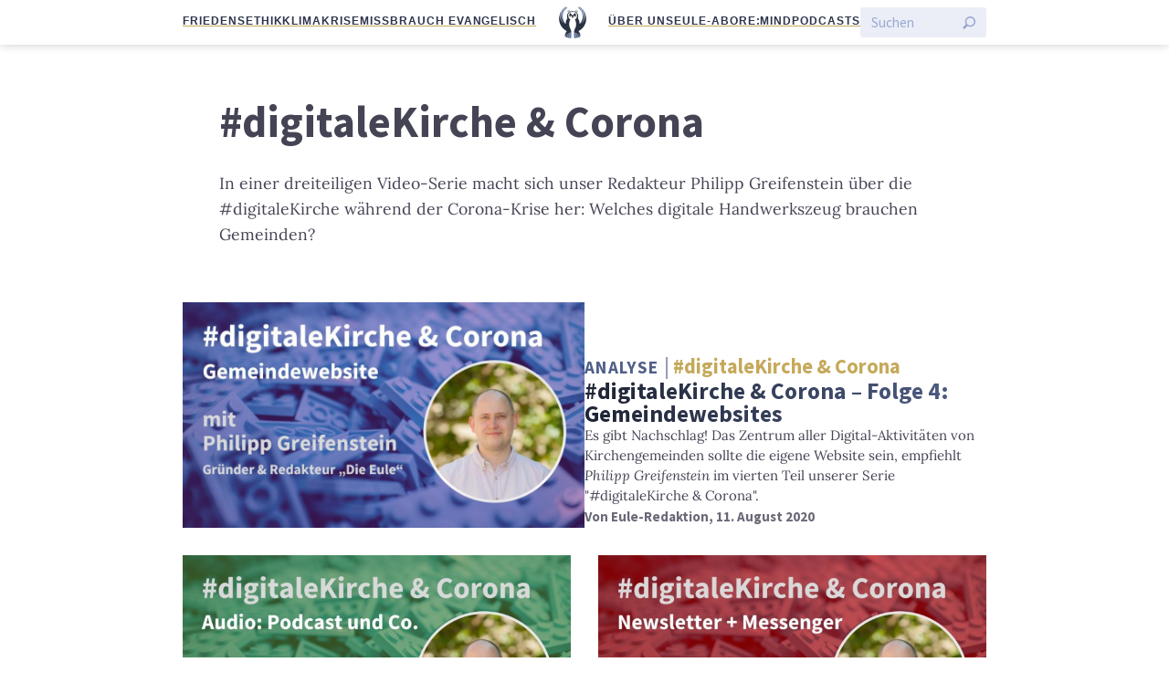

--- FILE ---
content_type: text/html; charset=UTF-8
request_url: https://eulemagazin.de/ressort/digitalekirche-und-corona/
body_size: 7335
content:
<!doctype html>
<html lang="de" class="no-js">
<head>
    <meta charset="utf-8">
    <meta http-equiv="X-UA-Compatible" content="IE=edge">
    <title>#digitaleKirche &amp; Corona | Die Eule</title>
    <meta name="HandheldFriendly" content="True">
    <meta name="MobileOptimized" content="320">
    <meta name="viewport" content="width=device-width, initial-scale=1"/>
    <meta name='robots' content='max-image-preview:large' />
	<style>img:is([sizes="auto" i], [sizes^="auto," i]) { contain-intrinsic-size: 3000px 1500px }</style>
	<link rel="alternate" type="application/rss+xml" title="Die Eule &raquo; Feed" href="https://eulemagazin.de/feed/" />
<link rel="alternate" type="application/rss+xml" title="Die Eule &raquo; Kommentar-Feed" href="https://eulemagazin.de/comments/feed/" />

<link rel="alternate" type="application/rss+xml" title="Podcast Feed: Eule-Podcast (MP3 Feed)" href="https://eulemagazin.de/feed/mp3/" />
<link rel="alternate" type="application/rss+xml" title="Podcast Feed: Eule-Podcast (What the Facts?!)" href="https://eulemagazin.de/feed/wtf-podcast/" />
<link rel="alternate" type="application/rss+xml" title="Die Eule &raquo; #digitaleKirche &amp; Corona Kategorie-Feed" href="https://eulemagazin.de/ressort/digitalekirche-und-corona/feed/" />
<link rel='stylesheet' id='devotionalium-css' href='https://eulemagazin.de/wp-content/plugins/devotionalium/src/css/devotionalium.css?ver=6.8.3' type='text/css' media='all' />
<link rel='stylesheet' id='eule-stylesheet-css' href='https://eulemagazin.de/wp-content/themes/eule/src/css/style.css?ver=1.0.6' type='text/css' media='all' />
<link rel='stylesheet' id='podlove-frontend-css-css' href='https://eulemagazin.de/wp-content/plugins/podlove-podcasting-plugin-for-wordpress/css/frontend.css?ver=1.0' type='text/css' media='all' />
<link rel='stylesheet' id='podlove-admin-font-css' href='https://eulemagazin.de/wp-content/plugins/podlove-podcasting-plugin-for-wordpress/css/admin-font.css?ver=4.2.7' type='text/css' media='all' />
<link rel='stylesheet' id='wp-block-library-css' href='https://eulemagazin.de/wp-includes/css/dist/block-library/style.min.css?ver=6.8.3' type='text/css' media='all' />
<style id='classic-theme-styles-inline-css' type='text/css'>
/*! This file is auto-generated */
.wp-block-button__link{color:#fff;background-color:#32373c;border-radius:9999px;box-shadow:none;text-decoration:none;padding:calc(.667em + 2px) calc(1.333em + 2px);font-size:1.125em}.wp-block-file__button{background:#32373c;color:#fff;text-decoration:none}
</style>
<style id='global-styles-inline-css' type='text/css'>
:root{--wp--preset--aspect-ratio--square: 1;--wp--preset--aspect-ratio--4-3: 4/3;--wp--preset--aspect-ratio--3-4: 3/4;--wp--preset--aspect-ratio--3-2: 3/2;--wp--preset--aspect-ratio--2-3: 2/3;--wp--preset--aspect-ratio--16-9: 16/9;--wp--preset--aspect-ratio--9-16: 9/16;--wp--preset--color--black: #000000;--wp--preset--color--cyan-bluish-gray: #abb8c3;--wp--preset--color--white: #ffffff;--wp--preset--color--pale-pink: #f78da7;--wp--preset--color--vivid-red: #cf2e2e;--wp--preset--color--luminous-vivid-orange: #ff6900;--wp--preset--color--luminous-vivid-amber: #fcb900;--wp--preset--color--light-green-cyan: #7bdcb5;--wp--preset--color--vivid-green-cyan: #00d084;--wp--preset--color--pale-cyan-blue: #8ed1fc;--wp--preset--color--vivid-cyan-blue: #0693e3;--wp--preset--color--vivid-purple: #9b51e0;--wp--preset--gradient--vivid-cyan-blue-to-vivid-purple: linear-gradient(135deg,rgba(6,147,227,1) 0%,rgb(155,81,224) 100%);--wp--preset--gradient--light-green-cyan-to-vivid-green-cyan: linear-gradient(135deg,rgb(122,220,180) 0%,rgb(0,208,130) 100%);--wp--preset--gradient--luminous-vivid-amber-to-luminous-vivid-orange: linear-gradient(135deg,rgba(252,185,0,1) 0%,rgba(255,105,0,1) 100%);--wp--preset--gradient--luminous-vivid-orange-to-vivid-red: linear-gradient(135deg,rgba(255,105,0,1) 0%,rgb(207,46,46) 100%);--wp--preset--gradient--very-light-gray-to-cyan-bluish-gray: linear-gradient(135deg,rgb(238,238,238) 0%,rgb(169,184,195) 100%);--wp--preset--gradient--cool-to-warm-spectrum: linear-gradient(135deg,rgb(74,234,220) 0%,rgb(151,120,209) 20%,rgb(207,42,186) 40%,rgb(238,44,130) 60%,rgb(251,105,98) 80%,rgb(254,248,76) 100%);--wp--preset--gradient--blush-light-purple: linear-gradient(135deg,rgb(255,206,236) 0%,rgb(152,150,240) 100%);--wp--preset--gradient--blush-bordeaux: linear-gradient(135deg,rgb(254,205,165) 0%,rgb(254,45,45) 50%,rgb(107,0,62) 100%);--wp--preset--gradient--luminous-dusk: linear-gradient(135deg,rgb(255,203,112) 0%,rgb(199,81,192) 50%,rgb(65,88,208) 100%);--wp--preset--gradient--pale-ocean: linear-gradient(135deg,rgb(255,245,203) 0%,rgb(182,227,212) 50%,rgb(51,167,181) 100%);--wp--preset--gradient--electric-grass: linear-gradient(135deg,rgb(202,248,128) 0%,rgb(113,206,126) 100%);--wp--preset--gradient--midnight: linear-gradient(135deg,rgb(2,3,129) 0%,rgb(40,116,252) 100%);--wp--preset--font-size--small: 13px;--wp--preset--font-size--medium: 20px;--wp--preset--font-size--large: 36px;--wp--preset--font-size--x-large: 42px;--wp--preset--spacing--20: 0.44rem;--wp--preset--spacing--30: 0.67rem;--wp--preset--spacing--40: 1rem;--wp--preset--spacing--50: 1.5rem;--wp--preset--spacing--60: 2.25rem;--wp--preset--spacing--70: 3.38rem;--wp--preset--spacing--80: 5.06rem;--wp--preset--shadow--natural: 6px 6px 9px rgba(0, 0, 0, 0.2);--wp--preset--shadow--deep: 12px 12px 50px rgba(0, 0, 0, 0.4);--wp--preset--shadow--sharp: 6px 6px 0px rgba(0, 0, 0, 0.2);--wp--preset--shadow--outlined: 6px 6px 0px -3px rgba(255, 255, 255, 1), 6px 6px rgba(0, 0, 0, 1);--wp--preset--shadow--crisp: 6px 6px 0px rgba(0, 0, 0, 1);}:where(.is-layout-flex){gap: 0.5em;}:where(.is-layout-grid){gap: 0.5em;}body .is-layout-flex{display: flex;}.is-layout-flex{flex-wrap: wrap;align-items: center;}.is-layout-flex > :is(*, div){margin: 0;}body .is-layout-grid{display: grid;}.is-layout-grid > :is(*, div){margin: 0;}:where(.wp-block-columns.is-layout-flex){gap: 2em;}:where(.wp-block-columns.is-layout-grid){gap: 2em;}:where(.wp-block-post-template.is-layout-flex){gap: 1.25em;}:where(.wp-block-post-template.is-layout-grid){gap: 1.25em;}.has-black-color{color: var(--wp--preset--color--black) !important;}.has-cyan-bluish-gray-color{color: var(--wp--preset--color--cyan-bluish-gray) !important;}.has-white-color{color: var(--wp--preset--color--white) !important;}.has-pale-pink-color{color: var(--wp--preset--color--pale-pink) !important;}.has-vivid-red-color{color: var(--wp--preset--color--vivid-red) !important;}.has-luminous-vivid-orange-color{color: var(--wp--preset--color--luminous-vivid-orange) !important;}.has-luminous-vivid-amber-color{color: var(--wp--preset--color--luminous-vivid-amber) !important;}.has-light-green-cyan-color{color: var(--wp--preset--color--light-green-cyan) !important;}.has-vivid-green-cyan-color{color: var(--wp--preset--color--vivid-green-cyan) !important;}.has-pale-cyan-blue-color{color: var(--wp--preset--color--pale-cyan-blue) !important;}.has-vivid-cyan-blue-color{color: var(--wp--preset--color--vivid-cyan-blue) !important;}.has-vivid-purple-color{color: var(--wp--preset--color--vivid-purple) !important;}.has-black-background-color{background-color: var(--wp--preset--color--black) !important;}.has-cyan-bluish-gray-background-color{background-color: var(--wp--preset--color--cyan-bluish-gray) !important;}.has-white-background-color{background-color: var(--wp--preset--color--white) !important;}.has-pale-pink-background-color{background-color: var(--wp--preset--color--pale-pink) !important;}.has-vivid-red-background-color{background-color: var(--wp--preset--color--vivid-red) !important;}.has-luminous-vivid-orange-background-color{background-color: var(--wp--preset--color--luminous-vivid-orange) !important;}.has-luminous-vivid-amber-background-color{background-color: var(--wp--preset--color--luminous-vivid-amber) !important;}.has-light-green-cyan-background-color{background-color: var(--wp--preset--color--light-green-cyan) !important;}.has-vivid-green-cyan-background-color{background-color: var(--wp--preset--color--vivid-green-cyan) !important;}.has-pale-cyan-blue-background-color{background-color: var(--wp--preset--color--pale-cyan-blue) !important;}.has-vivid-cyan-blue-background-color{background-color: var(--wp--preset--color--vivid-cyan-blue) !important;}.has-vivid-purple-background-color{background-color: var(--wp--preset--color--vivid-purple) !important;}.has-black-border-color{border-color: var(--wp--preset--color--black) !important;}.has-cyan-bluish-gray-border-color{border-color: var(--wp--preset--color--cyan-bluish-gray) !important;}.has-white-border-color{border-color: var(--wp--preset--color--white) !important;}.has-pale-pink-border-color{border-color: var(--wp--preset--color--pale-pink) !important;}.has-vivid-red-border-color{border-color: var(--wp--preset--color--vivid-red) !important;}.has-luminous-vivid-orange-border-color{border-color: var(--wp--preset--color--luminous-vivid-orange) !important;}.has-luminous-vivid-amber-border-color{border-color: var(--wp--preset--color--luminous-vivid-amber) !important;}.has-light-green-cyan-border-color{border-color: var(--wp--preset--color--light-green-cyan) !important;}.has-vivid-green-cyan-border-color{border-color: var(--wp--preset--color--vivid-green-cyan) !important;}.has-pale-cyan-blue-border-color{border-color: var(--wp--preset--color--pale-cyan-blue) !important;}.has-vivid-cyan-blue-border-color{border-color: var(--wp--preset--color--vivid-cyan-blue) !important;}.has-vivid-purple-border-color{border-color: var(--wp--preset--color--vivid-purple) !important;}.has-vivid-cyan-blue-to-vivid-purple-gradient-background{background: var(--wp--preset--gradient--vivid-cyan-blue-to-vivid-purple) !important;}.has-light-green-cyan-to-vivid-green-cyan-gradient-background{background: var(--wp--preset--gradient--light-green-cyan-to-vivid-green-cyan) !important;}.has-luminous-vivid-amber-to-luminous-vivid-orange-gradient-background{background: var(--wp--preset--gradient--luminous-vivid-amber-to-luminous-vivid-orange) !important;}.has-luminous-vivid-orange-to-vivid-red-gradient-background{background: var(--wp--preset--gradient--luminous-vivid-orange-to-vivid-red) !important;}.has-very-light-gray-to-cyan-bluish-gray-gradient-background{background: var(--wp--preset--gradient--very-light-gray-to-cyan-bluish-gray) !important;}.has-cool-to-warm-spectrum-gradient-background{background: var(--wp--preset--gradient--cool-to-warm-spectrum) !important;}.has-blush-light-purple-gradient-background{background: var(--wp--preset--gradient--blush-light-purple) !important;}.has-blush-bordeaux-gradient-background{background: var(--wp--preset--gradient--blush-bordeaux) !important;}.has-luminous-dusk-gradient-background{background: var(--wp--preset--gradient--luminous-dusk) !important;}.has-pale-ocean-gradient-background{background: var(--wp--preset--gradient--pale-ocean) !important;}.has-electric-grass-gradient-background{background: var(--wp--preset--gradient--electric-grass) !important;}.has-midnight-gradient-background{background: var(--wp--preset--gradient--midnight) !important;}.has-small-font-size{font-size: var(--wp--preset--font-size--small) !important;}.has-medium-font-size{font-size: var(--wp--preset--font-size--medium) !important;}.has-large-font-size{font-size: var(--wp--preset--font-size--large) !important;}.has-x-large-font-size{font-size: var(--wp--preset--font-size--x-large) !important;}
:where(.wp-block-post-template.is-layout-flex){gap: 1.25em;}:where(.wp-block-post-template.is-layout-grid){gap: 1.25em;}
:where(.wp-block-columns.is-layout-flex){gap: 2em;}:where(.wp-block-columns.is-layout-grid){gap: 2em;}
:root :where(.wp-block-pullquote){font-size: 1.5em;line-height: 1.6;}
</style>
<script type="text/javascript" src="https://eulemagazin.de/wp-includes/js/jquery/jquery.min.js?ver=3.7.1" id="jquery-core-js"></script>
<script type="text/javascript" src="https://eulemagazin.de/wp-includes/js/jquery/jquery-migrate.min.js?ver=3.4.1" id="jquery-migrate-js"></script>
<script type="text/javascript" src="https://eulemagazin.de/wp-content/plugins/podlove-podcasting-plugin-for-wordpress/lib/modules/podlove_web_player/player_v4/dist/embed.js?ver=4.2.7" id="podlove-player4-embed-js"></script>
<script type="text/javascript" src="https://eulemagazin.de/wp-content/plugins/podlove-podcasting-plugin-for-wordpress/lib/modules/podlove_web_player/player_v4/pwp4.js?ver=4.2.7" id="podlove-pwp4-player-js"></script>
<link rel="https://api.w.org/" href="https://eulemagazin.de/wp-json/" /><link rel="alternate" title="JSON" type="application/json" href="https://eulemagazin.de/wp-json/wp/v2/categories/1172" /><meta name="generator" content="WordPress 6.8.3" />
<meta name="msapplication-TileColor"
      content="#f01d4f">
<meta name="msapplication-TileImage"
      content="https://eulemagazin.de/wp-content/themes/eule/src/public/img/logo_gray_big.png">
<link rel="pingback" href="https://eulemagazin.de/xmlrpc.php">
<meta property="fb:pages" content="1213621815450845">
<meta property="og:description" content="Magazin für Kirche, Politik und Kultur">

<meta name="twitter:card" content="summary_large_image">
<meta name="twitter:site" content="@eulemagazin">
<meta name="twitter:title" content="#digitaleKirche &#038; Corona &#8211; Folge 4: Gemeindewebsites">
<meta name="twitter:description" content="Magazin für Kirche, Politik und Kultur">
<meta name="facebook-domain-verification" content="lils9r7vkhhoszp2tbae9fsb5m8wvz" />

    <meta name="twitter:image" content="https://eulemagazin.de/wp-content/uploads/thumbnail4-1024x576.jpg">
    <meta property='og:image' content="https://eulemagazin.de/wp-content/uploads/thumbnail4-1024x576.jpg">

<script type="text/javascript" src="https://steadyhq.com/widget_loader/c9c7a224-f7ac-45eb-a12d-c4199c370301"></script>
<!-- <script type="text/javascript" src="https://steadyhq.com/widget_loader/e364c39e-4a73-4d43-94a9-22e53df00685"></script> --><link rel="icon" href="https://eulemagazin.de/wp-content/uploads/cropped-favicon-32x32.png" sizes="32x32" />
<link rel="icon" href="https://eulemagazin.de/wp-content/uploads/cropped-favicon-192x192.png" sizes="192x192" />
<link rel="apple-touch-icon" href="https://eulemagazin.de/wp-content/uploads/cropped-favicon-180x180.png" />
<meta name="msapplication-TileImage" content="https://eulemagazin.de/wp-content/uploads/cropped-favicon-270x270.png" />
</head>
<body class="archive category category-digitalekirche-und-corona category-1172 wp-theme-eule">
<div class="spronsor-top"></div><div class="top-header sticky fullwidth">
    <div class="flex-row gap-compact">
        <nav class="secondary">
        <ul id="menu-header-leiste-links" class="menu"><li id="menu-item-22654" class="menu-item menu-item-type-custom menu-item-object-custom menu-item-22654"><a href="https://eulemagazin.de/thema/friedensethik/">Friedensethik</a></li>
<li id="menu-item-22136" class="menu-item menu-item-type-custom menu-item-object-custom menu-item-22136"><a href="https://eulemagazin.de/thema/klimaerwaermung/">Klimakrise</a></li>
<li id="menu-item-22965" class="menu-item menu-item-type-custom menu-item-object-custom menu-item-22965"><a href="https://eulemagazin.de/thema/missbrauch-evangelisch/">Missbrauch evangelisch</a></li>
</ul>        </nav>
        <span class="spacer"></span>

        <div id="logo">
            <a href="https://eulemagazin.de"
                rel="nofollow">
                <span>Die</span>
                <img src="https://eulemagazin.de/wp-content/themes/eule/src/public/img/logo_blue_big.png"
                            class="logo-image"
                            alt="Die Eule"/>
                <span>Eule</span>
            </a>
        </div>

        <span class="spacer"></span>

        <nav class="primary">
        <ul id="menu-header-leiste-rechts" class="menu"><li id="menu-item-20028" class="menu-item menu-item-type-post_type menu-item-object-page menu-item-20028"><a href="https://eulemagazin.de/ueber-uns/">Über uns</a></li>
<li id="menu-item-8336" class="menu-item menu-item-type-post_type menu-item-object-page menu-item-8336"><a href="https://eulemagazin.de/abo/">Eule-Abo</a></li>
<li id="menu-item-22967" class="menu-item menu-item-type-post_type menu-item-object-page menu-item-22967"><a href="https://eulemagazin.de/der-remind-newsletter-jede-woche-gut-informiert/">Re:mind</a></li>
<li id="menu-item-20033" class="menu-item menu-item-type-post_type menu-item-object-page menu-item-20033"><a href="https://eulemagazin.de/podcasts/">Podcasts</a></li>
</ul>        </nav>
        <form class="btn-search flex-row gap-compact" action="/">
    <input type="text" name="s" value="" aria-label="Suchen" placeholder="Suchen"/>
    <input type="submit" value="Suche starten" aria-label="Suche starten"/>
</form>    </div>
    

</div>
<main id="main" class="d-contents">
    <article>
        <header class="article-header">
            <h1 class="page-title">#digitaleKirche &amp; Corona</h1>        </header>
        <p><p>In einer dreiteiligen Video-Serie macht sich unser Redakteur Philipp Greifenstein über die #digitaleKirche während der Corona-Krise her: Welches digitale Handwerkszeug brauchen Gemeinden?</p>
</p>
    </article>
    <section id="paginationcontainer" class="contentwidth postpreview-grid">
        
    
                                <div class="article-big">
	<a href="https://eulemagazin.de/digitalekirche-corona-folge-4-gemeindewebsites/"
       class="article-preview"
       title="#digitaleKirche &#038; Corona &#8211; Folge 4: Gemeindewebsites">
                    <figure class="article-preview-image self-end">
                <img class='image-lazy loading js-only '
     src='https://eulemagazin.de/wp-content/uploads/thumbnail4.jpg'
     data-full='https://eulemagazin.de/wp-content/uploads/thumbnail4-1000x562.jpg'
     data-placeholder='https://eulemagazin.de/wp-content/uploads/thumbnail4.jpg'
     loading='lazy'
     />
<noscript>
    <img src='https://eulemagazin.de/wp-content/uploads/thumbnail4-1000x562.jpg'
     class=''
     loading='lazy' /></noscript>                            </figure>
                <div class="article-preview-info flex-column gap-compact">
            <header class="article-preview-header d-contents">
                <div>
                        <div class="category-title">
                    <span class="genre">
                Analyse            </span>
                <span class="subheadline">
            #digitaleKirche &amp; Corona        </span>
    </div>
                                        <h2 class="article-preview-title long">
                        #digitaleKirche &#038; Corona &#8211; Folge 4: Gemeindewebsites                    </h2>
                </div>
                <div class="article-preview-excerpt">
                    Es gibt Nachschlag! Das Zentrum aller Digital-Aktivitäten von Kirchengemeinden sollte die eigene Website sein, empfiehlt <em>Philipp Greifenstein</em> im vierten Teil unserer Serie "#digitaleKirche & Corona".                </div>
                <div class="article-preview-byline">
                    Von <span class="entry-author">Eule-Redaktion</span>,
                    11. August 2020                </div>
            </header>
        </div>
	</a>
</div>
            
            
        
                    <div class="article-medium">
    <a href="https://eulemagazin.de/digitalekirche-corona-folge-3-podcast-und-co/"
       class="article-preview"
       title="#digitaleKirche &#038; Corona &#8211; Folge 3: Podcast und Co.">
                    <figure class="article-preview-image">
                <img class='image-lazy loading js-only '
     src='https://eulemagazin.de/wp-content/uploads/thumbnail3.jpg'
     data-full='https://eulemagazin.de/wp-content/uploads/thumbnail3-700x394.jpg'
     data-placeholder='https://eulemagazin.de/wp-content/uploads/thumbnail3.jpg'
     loading='lazy'
     />
<noscript>
    <img src='https://eulemagazin.de/wp-content/uploads/thumbnail3-700x394.jpg'
     class=''
     loading='lazy' /></noscript>                            </figure>
                <div class="article-preview-info flex-column gap-compact">
            <header class="article-preview-header d-contents">
                <div>
                        <div class="category-title">
                    <span class="genre">
                Analyse            </span>
                <span class="subheadline">
            #digitaleKirche &amp; Corona        </span>
    </div>
                    <h2 class="article-preview-title">#digitaleKirche &#038; Corona &#8211; Folge 3: Podcast und Co.</h2>
                </div>
                <div class="article-preview-excerpt">
                    Audioformate haben sich in der Corona-Krise als ein wichtiges digitales Werkzeug für Gemeinden erwiesen. Damit liegt die #digitaleKirche ganz im Podcast-Trend.                 </div>
                <div class="article-preview-byline">
                    Von <span class="entry-author">Eule-Redaktion</span>,
                    14. Juli 2020                </div>
            </header>
        </div>
    </a>
</div>
        
        
                    <div class="article-medium">
    <a href="https://eulemagazin.de/digitalekirche-corona-folge-2-newsletter-und-messenger/"
       class="article-preview"
       title="#digitaleKirche &#038; Corona &#8211; Folge 2: Newsletter und Messenger">
                    <figure class="article-preview-image">
                <img class='image-lazy loading js-only '
     src='https://eulemagazin.de/wp-content/uploads/thumbnail2.jpg'
     data-full='https://eulemagazin.de/wp-content/uploads/thumbnail2-700x394.jpg'
     data-placeholder='https://eulemagazin.de/wp-content/uploads/thumbnail2.jpg'
     loading='lazy'
     />
<noscript>
    <img src='https://eulemagazin.de/wp-content/uploads/thumbnail2-700x394.jpg'
     class=''
     loading='lazy' /></noscript>                            </figure>
                <div class="article-preview-info flex-column gap-compact">
            <header class="article-preview-header d-contents">
                <div>
                        <div class="category-title">
                    <span class="genre">
                Analyse            </span>
                <span class="subheadline">
            #digitaleKirche &amp; Corona        </span>
    </div>
                    <h2 class="article-preview-title">#digitaleKirche &#038; Corona &#8211; Folge 2: Newsletter und Messenger</h2>
                </div>
                <div class="article-preview-excerpt">
                    Die Corona-Krise hat gezeigt: Zum digitalen Handwerkszeug von Kirchgemeinden gehören Newsletter und die Arbeit mit Messenger-Diensten, um nahe bei den Menschen zu bleiben.                </div>
                <div class="article-preview-byline">
                    Von <span class="entry-author">Eule-Redaktion</span>,
                    7. Juli 2020                </div>
            </header>
        </div>
    </a>
</div>
        
        </section>
        <nav class="pagination">
        <a href="https://eulemagazin.de/ressort/digitalekirche-und-corona/page/2/" >Weitere Artikel laden</a>    </nav>
</main>
<footer class="fullwidth flex-column flex-center ribbon-dark">
    <section>
        
<style>
    .devotionalium-wp {}</style>
<div class="devotionalium">
    <h2 class="title">
        <a href="https://devotionalium.com">Devotionalium</a> for 16. Januar 2026    </h2>
                    <div class='ot'>
                        <p class="versetext">
                Du nahtest dich mir des Tages, als ich dich anrief, du sprachest: Fürchte dich nicht!            </p>
            <p class="reference-link-container">
                                    <a class='reference-link'
                       href="https://devotionalium.com/read/version/schla/book/25/chapter/3/highlight/3:57">
                        Ejchah 3,57</a>
                            </p>
        </div>
                    <div class='quran'>
                        <p class="versetext">
                Jesus aber nahm die Brote, sagte Dank und teilte sie den Jüngern aus, die Jünger aber denen, die sich gesetzt hatten; ebenso auch von den Fischen, soviel sie wollten.            </p>
            <p class="reference-link-container">
                                    <a class='reference-link'
                       href="https://devotionalium.com/read/version/schla/book/43/chapter/6/highlight/6:11">
                        Johannes 6,11</a>
                            </p>
        </div>
                    <div class='quran'>
                        <p class="versetext">
                Er begann (zu suchen) in ihren Behältern vor dem Behälter seines Bruders. Dann holte er ihn aus dem Behälter seines Bruders. So führten Wir für Josef eine List aus. Nach der Religion des Königs hätte er unmöglich seinen Bruder (als Sklaven) nehmen können, es sei denn, daß es Gott wollte. Wir erhöhen, wen Wir wollen, um Rangstufen. Und über jedem, der Wissen besitzt, steht einer, der (noch mehr) weiß.            </p>
            <p class="reference-link-container">
                                    <a class='reference-link'
                       href="https://devotionalium.com/read/version/khoury/hizb/25/highlight/12:76">
                        Yusuf 76</a>
                            </p>
        </div>
    </div>
    </section>

    <section class="footer-logo-container">
        <hr>
        <img class="footer-logo" src="https://eulemagazin.de/wp-content/themes/eule/src/public/img/logo_white_big.png" />
        <hr>
    </section>

    <section>
        <p>
            <em>Die Eule</em> bietet Nachrichten und Meinungen zu Kirche, Politik und Kultur,
            immer mit einem kritischen Blick aufgeschrieben für eine neue Generation.
        </p>
    </section>

    <section>
        <div class="menu-footer-links-container"><ul id="menu-footer-links" class="nav footer-nav flex-row flex-wrap flex-center"><li id="menu-item-145" class="menu-item menu-item-type-post_type menu-item-object-page menu-item-145"><a href="https://eulemagazin.de/ueber-uns/">Über uns</a></li>
<li id="menu-item-8348" class="menu-item menu-item-type-post_type menu-item-object-page menu-item-8348"><a href="https://eulemagazin.de/abo/">Eule-Abo</a></li>
<li id="menu-item-5751" class="menu-item menu-item-type-post_type menu-item-object-page menu-item-5751"><a href="https://eulemagazin.de/faq/">FAQ</a></li>
<li id="menu-item-11482" class="menu-item menu-item-type-post_type menu-item-object-page menu-item-11482"><a href="https://eulemagazin.de/podcasts/">Podcasts</a></li>
<li id="menu-item-22966" class="menu-item menu-item-type-post_type menu-item-object-page menu-item-22966"><a href="https://eulemagazin.de/der-remind-newsletter-jede-woche-gut-informiert/">Re:mind</a></li>
<li id="menu-item-11227" class="menu-item menu-item-type-post_type menu-item-object-page menu-item-11227"><a href="https://eulemagazin.de/newsletter/">Newsletter</a></li>
<li id="menu-item-19436" class="menu-item menu-item-type-custom menu-item-object-custom menu-item-19436"><a href="https://eulemagazin.de/widerstand">WIDERSTAND!</a></li>
<li id="menu-item-150" class="menu-item menu-item-type-post_type menu-item-object-page menu-item-150"><a href="https://eulemagazin.de/kontakt/">Kontakt</a></li>
<li id="menu-item-5752" class="menu-item menu-item-type-post_type menu-item-object-page menu-item-5752"><a href="https://eulemagazin.de/werbung-in-der-eule/">Werbung schalten</a></li>
<li id="menu-item-474" class="menu-item menu-item-type-post_type menu-item-object-page menu-item-474"><a href="https://eulemagazin.de/suche/">Suche</a></li>
</ul></div>    </section>


    <section>

        <h3 class="smallcaps">„Die Eule“ unterwegs</h3>

        <ul class="nav flex-row flex-wrap flex-center">
            <li>
                <a href="https://mastodon.social/@eulemagazin" rel="me">Mastodon</a>
            </li>
            <li>
                <a href="https://bsky.app/profile/eulemagazin.de">Bluesky</a>
            </li>
            <li>
                <a href="https://www.threads.net/@eulemagazin">Threads</a>
            </li>
            <li>
                <a href="https://www.youtube.com/channel/UCR7Q3qQcRAy4s_soLHj8R4w">YouTube</a>
            </li>
            <li>
                <a href="https://www.instagram.com/eulemagazin/">Instagram</a>
            </li>
            <li>
                <a href="https://www.facebook.com/eulemagazin">Facebook</a>
            </li>
            <li>
                <a href="/newsletter/">E-Mail</a>
            </li>
            <li>
                <a href="/feed">RSS</a>
            </li>
        </ul>
    </section>

    <section>
        <p class="copyright">
            &copy; 2026 Die Eule |
            <a href="/impressum">Impressum</a> |
            <a href="/datenschutzerklaerung">Datenschutzerklärung</a> | &nbsp;
            <a class="steady-login-button" data-size="small" data-language="de" style="display: none;"></a>
        </p>
    </section>
</footer>
<script type="speculationrules">
{"prefetch":[{"source":"document","where":{"and":[{"href_matches":"\/*"},{"not":{"href_matches":["\/wp-*.php","\/wp-admin\/*","\/wp-content\/uploads\/*","\/wp-content\/*","\/wp-content\/plugins\/*","\/wp-content\/themes\/eule\/*","\/*\\?(.+)"]}},{"not":{"selector_matches":"a[rel~=\"nofollow\"]"}},{"not":{"selector_matches":".no-prefetch, .no-prefetch a"}}]},"eagerness":"conservative"}]}
</script>
<script>function expand(e){e.style.display="none"==e.style.display?"block":"none"}function wpex_toggle(e,n,l){el=document.getElementById("wpexlink"+e),el.innerHTML=el.innerHTML==n?l:n,expand(document.getElementById("wpex"+e))}</script>
            <script>
            function expand(e){e.style.display="none"==e.style.display?"block":"none"}
            function wpex_toggle(e,n,l){
              el=document.getElementById("wpexlink"+e),
              el.innerHTML=el.innerHTML==n?l:n,
              expand(document.getElementById("wpex"+e))
            }
            </script>
        <script type="text/javascript" src="https://eulemagazin.de/wp-content/themes/eule/vendor/moehrenzahn/wp-toolkit/src/public/js/utils.js?ver=6.8.3" id="toolkit-utils-js"></script>
<script type="text/javascript" src="https://eulemagazin.de/wp-content/themes/eule/vendor/moehrenzahn/wp-toolkit/src/public/js/scroll-handler.js?ver=6.8.3" id="scroll-handler-js"></script>
<script type="text/javascript" src="https://eulemagazin.de/wp-content/themes/eule/vendor/moehrenzahn/wp-toolkit/src/public/js/lazy-images.js?ver=6.8.3" id="lazy-images-js"></script>
<script type="text/javascript" src="https://eulemagazin.de/wp-content/themes/eule/src/js/libs/piwik.js?ver=6.8.3" id="piwik-js"></script>
<script type="text/javascript" src="https://eulemagazin.de/wp-content/themes/eule/src/js/scripts.js?ver=1.1.0" id="js-js"></script>
<script type="text/javascript" src="https://eulemagazin.de/wp-content/themes/eule/src/js/pullquotes.js?ver=6.8.3" id="pullquotes-js"></script>
<script type="text/javascript" src="https://eulemagazin.de/wp-content/themes/eule/src/js/feature-layout.js?ver=6.8.3" id="feature-layout-js"></script>
<script type="text/javascript" src="https://eulemagazin.de/wp-content/themes/eule/src/js/scroll/effect.js?ver=1.0.0" id="scroll-effect-js"></script>
<script type="text/javascript" id="load_next_page-js-extra">
/* <![CDATA[ */
var ajaxDataNextPage = {"ajaxUrl":"https:\/\/eulemagazin.de\/wp-admin\/admin-ajax.php","posts":"{\"category_name\":\"digitalekirche-und-corona\",\"error\":\"\",\"m\":\"\",\"p\":0,\"post_parent\":\"\",\"subpost\":\"\",\"subpost_id\":\"\",\"attachment\":\"\",\"attachment_id\":0,\"name\":\"\",\"pagename\":\"\",\"page_id\":0,\"second\":\"\",\"minute\":\"\",\"hour\":\"\",\"day\":0,\"monthnum\":0,\"year\":0,\"w\":0,\"tag\":\"\",\"cat\":1172,\"tag_id\":\"\",\"author\":\"\",\"author_name\":\"\",\"feed\":\"\",\"tb\":\"\",\"paged\":0,\"meta_key\":\"\",\"meta_value\":\"\",\"preview\":\"\",\"s\":\"\",\"sentence\":\"\",\"title\":\"\",\"fields\":\"all\",\"menu_order\":\"\",\"embed\":\"\",\"category__in\":[],\"category__not_in\":[],\"category__and\":[],\"post__in\":[],\"post__not_in\":[],\"post_name__in\":[],\"tag__in\":[],\"tag__not_in\":[],\"tag__and\":[],\"tag_slug__in\":[],\"tag_slug__and\":[],\"post_parent__in\":[],\"post_parent__not_in\":[],\"author__in\":[],\"author__not_in\":[],\"search_columns\":[],\"post_type\":[\"post\",\"podcast\"],\"ignore_sticky_posts\":false,\"suppress_filters\":false,\"cache_results\":true,\"update_post_term_cache\":true,\"update_menu_item_cache\":false,\"lazy_load_term_meta\":true,\"update_post_meta_cache\":true,\"posts_per_page\":3,\"nopaging\":false,\"comments_per_page\":\"50\",\"no_found_rows\":false,\"order\":\"DESC\"}","currentPage":"1","maxPage":"2"};
var ajaxDataNextPage = {"ajaxUrl":"https:\/\/eulemagazin.de\/wp-admin\/admin-ajax.php","posts":"{\"category_name\":\"digitalekirche-und-corona\",\"error\":\"\",\"m\":\"\",\"p\":0,\"post_parent\":\"\",\"subpost\":\"\",\"subpost_id\":\"\",\"attachment\":\"\",\"attachment_id\":0,\"name\":\"\",\"pagename\":\"\",\"page_id\":0,\"second\":\"\",\"minute\":\"\",\"hour\":\"\",\"day\":0,\"monthnum\":0,\"year\":0,\"w\":0,\"tag\":\"\",\"cat\":1172,\"tag_id\":\"\",\"author\":\"\",\"author_name\":\"\",\"feed\":\"\",\"tb\":\"\",\"paged\":0,\"meta_key\":\"\",\"meta_value\":\"\",\"preview\":\"\",\"s\":\"\",\"sentence\":\"\",\"title\":\"\",\"fields\":\"all\",\"menu_order\":\"\",\"embed\":\"\",\"category__in\":[],\"category__not_in\":[],\"category__and\":[],\"post__in\":[],\"post__not_in\":[],\"post_name__in\":[],\"tag__in\":[],\"tag__not_in\":[],\"tag__and\":[],\"tag_slug__in\":[],\"tag_slug__and\":[],\"post_parent__in\":[],\"post_parent__not_in\":[],\"author__in\":[],\"author__not_in\":[],\"search_columns\":[],\"post_type\":[\"post\",\"podcast\"],\"ignore_sticky_posts\":false,\"suppress_filters\":false,\"cache_results\":true,\"update_post_term_cache\":true,\"update_menu_item_cache\":false,\"lazy_load_term_meta\":true,\"update_post_meta_cache\":true,\"posts_per_page\":3,\"nopaging\":false,\"comments_per_page\":\"50\",\"no_found_rows\":false,\"order\":\"DESC\"}","currentPage":"1","maxPage":"2"};
var ajaxDataNextPage = {"ajaxUrl":"https:\/\/eulemagazin.de\/wp-admin\/admin-ajax.php","posts":"{\"category_name\":\"digitalekirche-und-corona\",\"error\":\"\",\"m\":\"\",\"p\":0,\"post_parent\":\"\",\"subpost\":\"\",\"subpost_id\":\"\",\"attachment\":\"\",\"attachment_id\":0,\"name\":\"\",\"pagename\":\"\",\"page_id\":0,\"second\":\"\",\"minute\":\"\",\"hour\":\"\",\"day\":0,\"monthnum\":0,\"year\":0,\"w\":0,\"tag\":\"\",\"cat\":1172,\"tag_id\":\"\",\"author\":\"\",\"author_name\":\"\",\"feed\":\"\",\"tb\":\"\",\"paged\":0,\"meta_key\":\"\",\"meta_value\":\"\",\"preview\":\"\",\"s\":\"\",\"sentence\":\"\",\"title\":\"\",\"fields\":\"all\",\"menu_order\":\"\",\"embed\":\"\",\"category__in\":[],\"category__not_in\":[],\"category__and\":[],\"post__in\":[],\"post__not_in\":[],\"post_name__in\":[],\"tag__in\":[],\"tag__not_in\":[],\"tag__and\":[],\"tag_slug__in\":[],\"tag_slug__and\":[],\"post_parent__in\":[],\"post_parent__not_in\":[],\"author__in\":[],\"author__not_in\":[],\"search_columns\":[],\"post_type\":[\"post\",\"podcast\"],\"ignore_sticky_posts\":false,\"suppress_filters\":false,\"cache_results\":true,\"update_post_term_cache\":true,\"update_menu_item_cache\":false,\"lazy_load_term_meta\":true,\"update_post_meta_cache\":true,\"posts_per_page\":3,\"nopaging\":false,\"comments_per_page\":\"50\",\"no_found_rows\":false,\"order\":\"DESC\"}","currentPage":"1","maxPage":"2"};
/* ]]> */
</script>
<script type="text/javascript" src="https://eulemagazin.de/wp-content/themes/eule/src/js/ajax/load_next_page.js?ver=1.0.0" id="load_next_page-js"></script>
</body>
</html>


--- FILE ---
content_type: application/javascript
request_url: https://eulemagazin.de/wp-content/themes/eule/src/js/libs/piwik.js?ver=6.8.3
body_size: 348
content:
var _paq = _paq || [];
/* tracker methods like "setCustomDimension" should be called before "trackPageView" */
_paq.push(['trackPageView']);
_paq.push(['enableLinkTracking']);
(function () {
    var u = "//piwik.moehrenzahn.de/";
    _paq.push(['setTrackerUrl', u + 'piwik.php']);
    _paq.push(['setSiteId', '1']);
    var d = document, g = d.createElement('script'), s = d.getElementsByTagName('script')[0];
    g.type = 'text/javascript';
    g.async = true;
    g.defer = true;
    g.src = u + 'piwik.js';
    s.parentNode.insertBefore(g, s);
})();